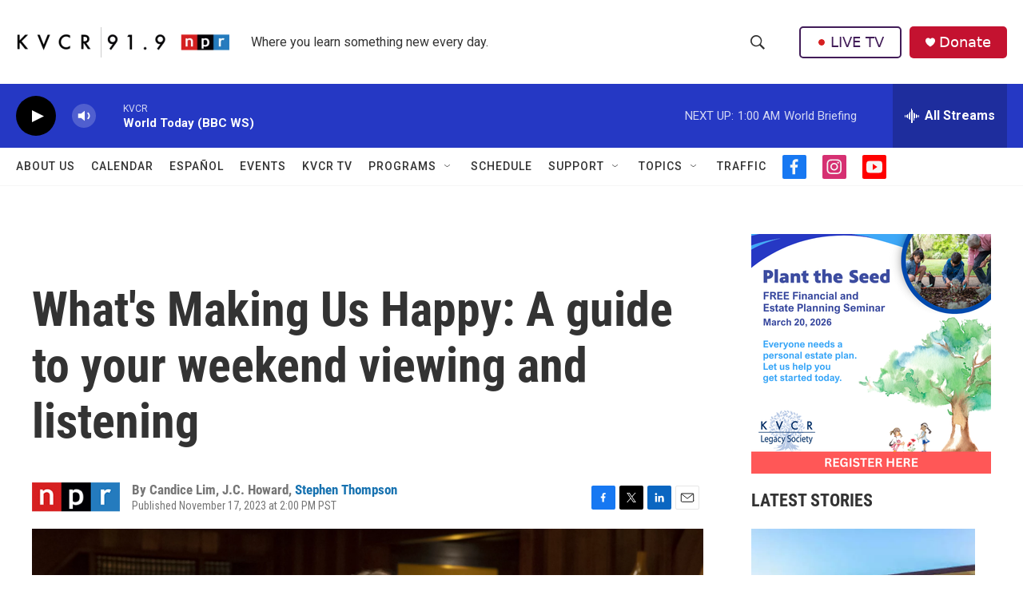

--- FILE ---
content_type: text/html; charset=utf-8
request_url: https://www.google.com/recaptcha/api2/aframe
body_size: 265
content:
<!DOCTYPE HTML><html><head><meta http-equiv="content-type" content="text/html; charset=UTF-8"></head><body><script nonce="Ais2bwdQdcBuTdVNJsvT9Q">/** Anti-fraud and anti-abuse applications only. See google.com/recaptcha */ try{var clients={'sodar':'https://pagead2.googlesyndication.com/pagead/sodar?'};window.addEventListener("message",function(a){try{if(a.source===window.parent){var b=JSON.parse(a.data);var c=clients[b['id']];if(c){var d=document.createElement('img');d.src=c+b['params']+'&rc='+(localStorage.getItem("rc::a")?sessionStorage.getItem("rc::b"):"");window.document.body.appendChild(d);sessionStorage.setItem("rc::e",parseInt(sessionStorage.getItem("rc::e")||0)+1);localStorage.setItem("rc::h",'1769760939785');}}}catch(b){}});window.parent.postMessage("_grecaptcha_ready", "*");}catch(b){}</script></body></html>